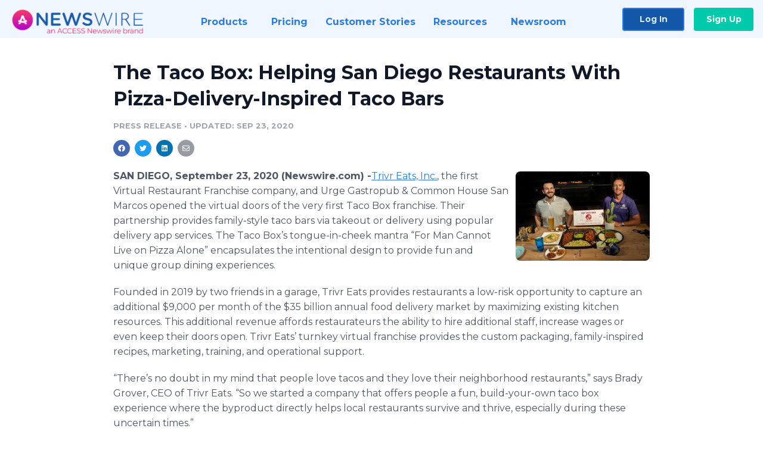

--- FILE ---
content_type: text/html; charset=utf-8
request_url: https://www.newswire.com/news/the-taco-box-helping-san-diego-restaurants-with-pizza-delivery-21221825
body_size: 11646
content:

<!DOCTYPE html>
<html lang="en" class="newswire website bs4
                ">
<head>

    <meta name="csrf-token" content="g2qFT9zckfyAx2tLBrP6i2rWswAAqrmd1zC3kMum" />
    <meta charset="utf-8" />
    <meta name="viewport" content="width=device-width, initial-scale=1" />
    <base href="https://www.newswire.com/" />

    
    <title>
                                    The Taco Box: Helping San Diego Restaurants With Pizza-Delivery-Inspired Taco Bars |
                                    Newswire
            </title>

    
    
    
            <link rel="canonical" href="https://www.newswire.com/news/the-taco-box-helping-san-diego-restaurants-with-pizza-delivery-21221825" />
        <meta name="twitter:card" content="summary_large_image" />
    <meta name="twitter:title" content="The Taco Box: Helping San Diego Restaurants With Pizza-Delivery-Inspired Taco Bars" />
    <meta name="twitter:description" content="​​​​​Trivr Eats, Inc., the first Virtual Restaurant Franchise company, and Urge Gastropub &amp;amp; Common House San Marcos opened the virtual doors ..." />

    <meta property="og:url" content="https://www.newswire.com/news/the-taco-box-helping-san-diego-restaurants-with-pizza-delivery-21221825" />
    <meta property="og:title" content="The Taco Box: Helping San Diego Restaurants With Pizza-Delivery-Inspired Taco Bars" />
    <meta property="og:description" content="" />
    <meta property="fb:app_id" content="586234651427775" />

    
    
                            <meta name="twitter:image" content="https://cdn.nwe.io/files/x/ca/77/d3a4f312af1d77e739dc97936d83.jpg" />
        <meta property="og:image" content="https://cdn.nwe.io/files/x/ca/77/d3a4f312af1d77e739dc97936d83.jpg" />
        <meta property="og:image:width" content="1200" />
        <meta property="og:image:height" content="628" />
    
    <meta name="description" content="" />
    <meta name="keywords" content="COVID-19, Delivery, Family, Franchise, Pizza, Restaurant, San Diego, Startup, Tacos, Take Out, Technology, Virtual Restaurant" />


    <link rel="preconnect" href="https://fonts.googleapis.com"> 
<link rel="preconnect" href="https://fonts.gstatic.com" crossorigin> 
<link rel="stylesheet" href="//fonts.googleapis.com/css?family=Open+Sans:300,400,600,700,800,300italic,400italic,600italic,700italic" />
<link rel="stylesheet" href="//fonts.googleapis.com/css?family=Montserrat:300,400,500,600,700" />

    
    <link rel="stylesheet" href="https://cdn.nwe.io/assets/loader/1e5077fc26cc0d831be279a19a67f0355e65f37b563910d2eb9b3330d6323789.css">

    <!--[if lt IE 9]><script src="https://cdn.nwe.io/assets/loader/8b573b860cec1ce2b310a7f2ab1c405ce8f0ba7faea920a11c29a77ca0b419cd.js" class="js-loader"></script>
<![endif]-->
    <!--[if IE]><meta http-equiv="X-UA-Compatible" content="IE=edge,chrome=1" /><![endif]-->

    <script>

window._defer_callback_jQuery = [];
window._defer_callback = [];

window.$ = function(callback) {
	if (typeof callback === 'function')
		_defer_callback_jQuery.push(callback);
};

window.defer = function(callback) {
	if (typeof callback === 'function')
		_defer_callback.push(callback);
};

// replacement for $(window).on('load', ...);
// that handles the case where window is already loaded
window.deferUntilComplete = function(callback) {
	if (document.readyState !== 'complete')
		return window.addEventListener('load', callback);
	return callback();
};

</script>

    <link href="https://cdn.nwe.io/assets/im/favicon.ico?0587e58ba" type="image/x-icon" rel="shortcut icon" />
    <link href="https://cdn.nwe.io/assets/im/favicon.ico?0587e58ba" type="image/x-icon" rel="icon" />

    <!-- Google Tag Manager -->
<!-- Start GTM Dependency -->
<script>
// Initialize backend session from FullStory session url
window['_fs_ready'] = () => {
    const sessionUrl = FS.getCurrentSessionURL();
    const savedSession = "";

    if (sessionUrl && sessionUrl !== savedSession) {
        const formData = new FormData();
        formData.append('url', sessionUrl);
        fetch("https:\/\/www.newswire.com\/api\/session\/fullstory", {
            method: 'POST',
            body: formData,
            headers: {Accept: 'application/json'}
        })
        .catch(() => {
            console.warn('Fullstory session error.');
        })
    }
};

</script>
<!-- End GTM Dependency -->
<!-- Google Tag Manager Datalayer-->
<script type="application/javascript">
window.dataLayer = window.dataLayer || [];

dataLayer.push({
    'isUserOnline': false,
    'isAdminOnline': false,
    'isUserPanel': false,
    'brandName': "Newswire",
    'isFullStoryEnabled': false,
    'isCollab': false,
    'isMediaRoom': false,
    'isSalesGeneration': false,
    'isNewswirePlatform': true,
    })
</script>
<!-- Google Tag Manager Datalayer-->

<script>(function(w,d,s,l,i){w[l]=w[l]||[];w[l].push({'gtm.start':
new Date().getTime(),event:'gtm.js'});var f=d.getElementsByTagName(s)[0],
j=d.createElement(s),dl=l!='dataLayer'?'&l='+l:'';j.async=true;j.src=
'https://www.googletagmanager.com/gtm.js?id='+i+dl;f.parentNode.insertBefore(j,f);
})(window,document,'script','dataLayer', "GTM-TKKB8JX");</script>
<!-- End Google Tag Manager -->
    <meta name="google-site-verification" content="q8ryY6fz2fhB9rFoyyhK0b6aq7qYS99CRThypWPaZOA" />

        <link rel="canonical" href="https://www.newswire.com/view/content/the-taco-box-helping-san-diego-restaurants-with-pizza-delivery-21221825" />
    
    <script>

    CKEDITOR_BASEPATH  = "https:\/\/cdn.nwe.io\/assets\/lib\/ckeditor\/";
    NR_USER_ID         = null;
    RELATIVE_URI       = "view\/content\/the-taco-box-helping-san-diego-restaurants-with-pizza-delivery-21221825";
    ASSETS_VERSION     = "0587e58ba";
    IS_DEVELOPMENT     = false;
    IS_PRODUCTION      = true;
    ASSETS_BASE        = "https:\/\/cdn.nwe.io\/assets\/";

    </script>

    
</head>
<body class="relative">
    <!-- Google Tag Manager (noscript) -->
<noscript><iframe src="https://www.googletagmanager.com/ns.html?id=GTM-TKKB8JX"
height="0" width="0" style="display:none;visibility:hidden"></iframe></noscript>
<!-- End Google Tag Manager (noscript) -->
    
    <!--[if lt IE 8]><p class="chromeframe">You are using an <strong>outdated</strong> browser.
    Please <a href="http://browsehappy.com/">upgrade your browser</a> or
    <a href="http://www.google.com/chromeframe/?redirect=true">activate Google Chrome Frame</a>
    to improve your experience.</p><![endif]-->

    <div id="fb-root"></div>
<!-- Start Navigation -->
<div class="nw-navigation-section " data-state="close">
    <link rel="stylesheet" href="https://cdn.nwe.io/assets_v3/css/components/navigation.css?id=0b9eb035dcdc3edca30889d785bedfcf" />
    <header class="nw-navigation">
        <nav class="nw-navigation__nav" aria-label="Main">
            <a class="nw-navigation__brand" href="/">
                <!-- Desktop logo (hidden on mobile) -->
                <img class="nw-navigation__brand-logo--desktop" width="969" height="194" src="https://cdn.nwe.io/assets/im/website_alt/newswire_ANW_logo.png?v=4fa7a5154" alt="Newswire">
                <!-- Mobile logo (hidden on desktop) -->
                <img class="nw-navigation__brand-logo--mobile" width="120" height="24" src="https://cdn.nwe.io/assets/im/website_alt/logo.svg?v=4fa7a5154" alt="Newswire">
            </a>
            <a role="button" aria-label="navigation toggle" tabindex="0" class="nw-navigation__toggle-wrapper">
                <span class="nw-navigation__toggle"></span>
            </a>
            <menu class="nw-navigation__menu">
                <li data-active-listen class="nw-navigation__item parent" data-state="close">
                    <span class="nw-navigation__item-text">
                        <span class="nw-navigation__item-text-title">Products<span class="fal fa-angle-down"></span>
                        </span>
                    </span>
                    <menu class="nw-navigation__subitems">
                        <li class="nw-navigation__subitem">
                            <a class="nw-navigation__subitem-text nw-navigation__icon nw-navigation__icon--pr-distro"
                                href="https://www.newswire.com/press-release-distribution">
                                Press Release Distribution
                            </a>
                        </li>
                        <li class="nw-navigation__subitem">
                            <a class="nw-navigation__subitem-text nw-navigation__icon nw-navigation__icon--puzzle"
                                href="https://www.newswire.com/press-release-optimizer">
                                Press Release Optimizer
                            </a>
                        </li>
                        <li class="nw-navigation__subitem">
                            <a class="nw-navigation__subitem-text nw-navigation__icon nw-navigation__icon--media-suite"
                                href="https://www.newswire.com/media-suite">
                                Media Suite
                            </a>
                        </li>
                        <li class="nw-navigation__subitem">
                            <a class="nw-navigation__subitem-text nw-navigation__icon nw-navigation__icon--media-db"
                                href="https://www.newswire.com/media-database">
                                Media Database
                            </a>
                        </li>
                        <li class="nw-navigation__subitem">
                            <a class="nw-navigation__subitem-text nw-navigation__icon nw-navigation__icon--media-pitching"
                                href="https://www.newswire.com/media-pitching">
                                Media Pitching
                            </a>
                        </li>
                        <li class="nw-navigation__subitem">
                            <a class="nw-navigation__subitem-text nw-navigation__icon nw-navigation__icon--media-monitoring"
                                href="https://www.newswire.com/media-monitoring">
                                Media Monitoring
                            </a>
                        </li>
                        <li class="nw-navigation__subitem">
                            <a class="nw-navigation__subitem-text nw-navigation__icon nw-navigation__icon--analytics"
                                href="https://www.newswire.com/analytics">
                                Analytics
                            </a>
                        </li>
                        <li class="nw-navigation__subitem">
                            <a class="nw-navigation__subitem-text nw-navigation__icon nw-navigation__icon--newsrooms"
                                href="https://www.newswire.com/media-room">
                                Media Room
                            </a>
                        </li>
                    </menu>
                </li>

                <li data-active-listen class="nw-navigation__item">
                    <a class="nw-navigation__item-text" href="https://www.newswire.com/pricing">
                    <span class="nw-navigation__item-text-title">Pricing</span></a>
                </li>

                <li data-active-listen class="nw-navigation__item">
                    <a class="nw-navigation__item-text" href="https://www.newswire.com/customer-success-stories">
                    <span class="nw-navigation__item-text-title">Customer Stories</span></a>
                </li>

                <li data-active-listen class="nw-navigation__item parent" data-state="close">
                    <span class="nw-navigation__item-text">
                        <span class="nw-navigation__item-text-title">Resources<span class="fal fa-angle-down"></span></span>
                    </span>
                    <menu class="nw-navigation__subitems">
                        <li class="nw-navigation__subitem">
                            <a class="nw-navigation__subitem-text nw-navigation__icon nw-navigation__icon--education"
                                href="https://www.newswire.com/resources">
                                Education
                            </a>
                        </li>
                        <li class="nw-navigation__subitem">
                            <a class="nw-navigation__subitem-text nw-navigation__icon nw-navigation__icon--blog"
                                href="https://www.newswire.com/blog">
                                Blog
                            </a>
                        </li>
                        <li class="nw-navigation__subitem">
                            <a class="nw-navigation__subitem-text nw-navigation__icon nw-navigation__icon--planner"
                                href="https://www.newswire.com/planner/intro">
                                PR & Earned Media Planner
                            </a>
                        </li>
                        <li class="nw-navigation__subitem">
                            <a class="nw-navigation__subitem-text nw-navigation__icon nw-navigation__icon--journalists"
                                href="https://www.newswire.com/journalists">
                                For Journalists
                            </a>
                        </li>
                        <li class="nw-navigation__subitem">
                            <a class="nw-navigation__subitem-text nw-navigation__icon nw-navigation__icon--feed"
                                href="https://www.newswire.com/feeds">
                                RSS Feeds
                            </a>
                        </li>
                        <li class="nw-navigation__subitem">
                            <a class="nw-navigation__subitem-text nw-navigation__icon nw-navigation__icon--support"
                                href="mailto:support@newswire.com">
                                Support
                            </a>
                        </li>
                    </menu>
                </li>

                <li data-active-listen class="nw-navigation__item">
                    <a class="nw-navigation__item-text" href="https://www.newswire.com/newsroom">
                    <span class="nw-navigation__item-text-title">Newsroom</span></a>
                </li>

                <li class="nw-navigation__item buttons">
                    <a class="nw-navigation__item-text login" href="https://app.accessnewswire.com/login/newswire">Log In</a>
                    <a class="nw-navigation__item-text signup" href="https://app.accessnewswire.com/login/newswire">Sign Up</a>
                </li>
            </menu>
        </nav>
    </header>

    
    <script type="application/javascript">
        (() => {

            // setTimeout to remove from current blocking stack to allow content/scripts to load prior
            setTimeout(() => {
                initNavActiveFunctionality();
                initNavToggleFunctionality();
            });

            /**
             * Active menu item based on the url and toggle submenu
             *
             * @return  void
             */
            function initNavActiveFunctionality() {
                const pageUrl = window.location.href;
                Array.from(document.querySelectorAll('[data-active-listen]')).forEach(element => {
                    handleActiveElement(element, pageUrl);
                });
            }

            /**
             * Active sandwich icon and submenu click functionality
             *
             * @return  void
             */
            function initNavToggleFunctionality() {
                // Responsive sandwich icon click functionality
                setToggleState('.nw-navigation__toggle-wrapper', '.nw-navigation-section');
                // Responsive submenu click functionality
                setToggleState('.nw-navigation__item.parent');
            }

            /**
             * Set the element class to is-active if it contains one or more link to the current page
             *
             * @param  {HTMLElement} element The element holding possible links
             * @param  {string} pageUrl The page url string
             * @return  void
             */
            function handleActiveElement(element, pageUrl) {
                let isActive;
                for (const link of [...element.querySelectorAll('a')]) {
                    isActive = false;
                    if (!link.href) {
                        console.error('There should be at least one valid link under elements with data-active-listen attribute');
                        return;
                    }
                    // Newsroom submenu edge cases
                    if (element.className.includes('nw-subnavigation__item')
                        && link.pathname === '/newsroom'
                        && /\/newsroom\/./.test(pageUrl)
                        && !pageUrl.includes('/newsroom/page')) {

                        continue;
                    }

                    // All other links
                    if (pageUrl.includes(link.href)
                        && !pageUrl.includes(`${link.href}-`)
                        && !pageUrl.includes(`${link.href}_`)) {

                        isActive = true;
                        link.classList.add('is-active');
                        break;
                    }
                }

                if (isActive) {
                    element.classList.add('is-active');
                }
            }


            /**
             * Toggle open|close states
             *
             * @param  {string} clickElement The element watching for the event
             * @param  {string|null} stateElement The element holding the state, null when state and event element are the same
             * @return  void
             */
            function setToggleState(clickElementSelector, stateElementSelector = null) {
                const stateElements = [];
                for (const clickElement of [...document.querySelectorAll(clickElementSelector)]) {
                    const stateElement = stateElementSelector ? document.querySelector(stateElementSelector) : clickElement;
                    if (!stateElement) {
                        return;
                    }
                    stateElements.push(stateElement);
                    clickElement.addEventListener('mousedown', () => {
                        stateElements.forEach(element => {
                            if (element && element !== stateElement) {
                                element.dataset.state = 'close';
                            }
                        });
                        stateElement.dataset.state = stateElement.dataset.state === 'open' ? 'close' : 'open';
                    });
                }
            }

        })();
    </script>
</div>
<!-- End Navigation -->
<div class="main-content">

        
    <section class="content-view">

        <div id="cv-container" class="content-type-pr">
                <main role="main">
    <section class="pr-section empty-company">
        <div class="pr-body-wrapper">
            <article class="pr-body">
                <div id="feedback">
</div>
                
                
                <h1 class="article-header">The Taco Box: Helping San Diego Restaurants With Pizza-Delivery-Inspired Taco Bars</h1>

                <div class="article-info">
        <span class="ai-category">Press Release</span>
    <span class="dash">•</span>
        <span class="ai-date">
                                    <span class="status-true">
                                    updated: Sep 23, 2020                            </span>
            </span>
</div>
                
                <link rel="stylesheet" href="https://cdn.nwe.io/assets_v3/css/components/content-share.css?id=b7b38a2f11903377764d63cfacf2a9e6" />
<nav class="content-share">
    <ul class="content-share__list ">
            <li class="content-share__list-item content-share__list-item--facebook"
            onclick="window.open(&#039;https://www.facebook.com/share.php?u=https://www.newswire.com/news/the-taco-box-helping-san-diego-restaurants-with-pizza-delivery-21221825&#039;, &#039;_blank&#039;, &#039;toolbar=0,status=0,width=626,height=436&#039;)">
            <a target="_blank"
                title="Share with facebook"
                href=" #"
                aria-label="Share: facebook">
            </a>
        </li>
            <li class="content-share__list-item content-share__list-item--twitter"
            onclick="window.open(&#039;https://twitter.com/intent/tweet?text=The%20Taco%20Box%3A%20Helping%20San%20Diego%20Restaurants%20With%20Pizza-Delivery-Inspired%20Taco%20Bars+https://www.newswire.com/news/the-taco-box-helping-san-diego-restaurants-with-pizza-delivery-21221825&#039;, &#039;_blank&#039;, &#039;toolbar=0,status=0,width=626,height=436&#039;)">
            <a target="_blank"
                title="Share with twitter"
                href=" #"
                aria-label="Share: twitter">
            </a>
        </li>
            <li class="content-share__list-item content-share__list-item--linkedin"
            onclick="window.open(&#039;https://www.linkedin.com/sharing/share-offsite/?url=https://www.newswire.com/news/the-taco-box-helping-san-diego-restaurants-with-pizza-delivery-21221825&#039;, &#039;_blank&#039;, &#039;toolbar=0,status=0,width=626,height=436&#039;)">
            <a target="_blank"
                title="Share with linkedin"
                href=" #"
                aria-label="Share: linkedin">
            </a>
        </li>
            <li class="content-share__list-item content-share__list-item--email"
            onclick="">
            <a target="_blank"
                title="Share with email"
                href=" mailto:?subject=The%20Taco%20Box%3A%20Helping%20San%20Diego%20Restaurants%20With%20Pizza-Delivery-Inspired%20Taco%20Bars&amp;body=https://www.newswire.com/news/the-taco-box-helping-san-diego-restaurants-with-pizza-delivery-21221825"
                aria-label="Share: email">
            </a>
        </li>
        </ul>
</nav>

                                    
                                        <a href="https://cdn.nwe.io/files/x/3f/6e/a5a55edd4a2ea687a8f96a390bd4.jpg"
                        class="use-lightbox feature-media feature-media--thumbnail"
                        data-alt="Frank Chiodo and Brady Grover - Co Founders"
                        data-caption="The founders with a Fiesta Box after a long, successful photoshoot for Uber Eats. They may have downed the tacos and beer right after this shot was taken."
                        content="https://cdn.nwe.io/files/x/3f/6e/a5a55edd4a2ea687a8f96a390bd4.jpg"
                        title="Frank Chiodo and Brady Grover - Co Founders">

                        <img src="https://cdn.nwe.io/files/x/c0/24/3d5d9df6cb71a0fd57f0c7453689.jpg"
                            alt="Frank Chiodo and Brady Grover - Co Founders"
                            class="feature-media__img"
                            width="225"
                            height="150"/>
                    </a>
                                    
                <div class="pr-html">
                    <p>    <strong class="date-line">
        SAN DIEGO, September 23, 2020 (Newswire.com)
        -
    </strong><a href="https://stats.nwe.io/x/html?final=[base64]&amp;sig=q0116uBtWTavHjkX9n-V5ybFndBwOxhO3dWICrE93wCJotN1sxIvXc_zdtqX8-arZbYDfD0B45BaGRsoTtBPiA&amp;hit%2Csum=WyIzM3RlMzAiLCIzM3RlMzEiLCIzM3RlMzIiXQ" rel="nofollow" target="_blank">​​​​​Trivr Eats, Inc.</a>, the first Virtual Restaurant Franchise company, and Urge Gastropub &amp; Common House San Marcos&nbsp;opened the virtual doors of the very first Taco Box franchise. Their partnership provides family-style taco bars via takeout or delivery using popular delivery app services. The Taco Box’s tongue-in-cheek mantra&nbsp;“For Man Cannot Live on Pizza Alone” encapsulates the intentional design to provide fun and unique group dining experiences.</p>
<p>Founded in 2019 by two friends in a garage, Trivr Eats provides restaurants a low-risk opportunity to capture an additional $9,000 per month of the $35 billion annual food delivery market by maximizing existing kitchen resources. This additional revenue affords restaurateurs the ability to hire additional staff, increase wages&nbsp;or even keep their doors open. Trivr Eats’ turnkey virtual franchise provides the custom packaging, family-inspired recipes, marketing, training, and operational support.</p>
<p>“There’s no doubt in my mind that people love tacos and they love their neighborhood restaurants,” says Brady Grover, CEO of Trivr Eats. “So we started a company that offers people a fun, build-your-own taco box experience where the byproduct directly helps local restaurants survive and thrive, especially during these uncertain times.”</p>
<p>“Before I met Frank and Brady, I was skeptical about launching an item like this out of our kitchen. We do our best to run a tight ship. However, after getting to know the guys, I’ve found that they are both passionate entrepreneurs who are willing to do what it takes to make Trivr Eats a success,” says Grant Tondro, co-founder of Urge Gastropub and 3 Local Brothers.&nbsp;</p>
<p>The Taco Box currently offers two ready-to-eat package sizes with the Family Taco Boxes feeding 3-4 persons at $39.99 and Fiesta Taco Boxes feeding 5-7 persons at $79.99. The Taco Box is now available to order using popular delivery apps such as <a href="https://stats.nwe.io/x/html?final=[base64]&amp;sig=YVCR1HRsB_foHck4tA9X0O7uatU8ywe6FUDUh3tbtoBGJIejMM3pv6wDUBx5qybx06Y-mzaaN82TmRy3k3dOJg&amp;hit%2Csum=WyIzM3RlMzMiLCIzM3RlMzQiLCIzM3RlMzIiXQ" rel="nofollow" target="_blank">Grubhub</a>, <a href="https://stats.nwe.io/x/html?final=aHR0cHM6Ly93d3cuZG9vcmRhc2guY29tL3N0b3JlL3RoZS10YWNvLWJveC1zYW4tbWFyY29zLTEwNzcwOTMvZW4tVVMvP3V0bV9tZWRpdW09d2Vic2l0ZSZ1dG1fc291cmNlPXBhcnRuZXItbGluaw&amp;sig=QqQKiZwR_LjQsb2RzmqajiICP9tYtwGEs8JzwJDpwL0vsBDN_cVwL95w0CEaaLepGTS1xgvFELYaK6zB6x5Z0g&amp;hit%2Csum=WyIzM3RlMzUiLCIzM3RlMzYiLCIzM3RlMzIiXQ" rel="nofollow" target="_blank">DoorDash</a>, <a href="https://stats.nwe.io/x/html?final=[base64]&amp;sig=v6xQUtzuHi-ewfJmpFMlNx5V_bKpSbM24cxC7Vz8bG69Z4H62GRDa2FinW7taeDQ2lN5IgTpIp3_BvqaG1bNYw&amp;hit%2Csum=WyIzM3RlMzciLCIzM3RlMzgiLCIzM3RlMzIiXQ" rel="nofollow" target="_blank">Uber Eats</a>, and <a href="https://stats.nwe.io/x/html?final=aHR0cHM6Ly9wb3N0bWF0ZXMuY29tL21lcmNoYW50L3RoZS10YWNvLWJveC1zYW4tbWFyY29z&amp;sig=RssEqJ18Cau3n5V7wpcEn8Y2MbzDGKkksg70UiEFYCp2MKDyoNGkfA18cmHbTgyQiZMycCKSJghauIBkow2vWw&amp;hit%2Csum=WyIzM3RlMzkiLCIzM3RlM2EiLCIzM3RlMzIiXQ" rel="nofollow" target="_blank">Postmates</a> in the San Marcos, California,&nbsp;area.</p>
<p>Trivr Eats is focused on a successful launch with Urge Gastropub, and it is accepting restaurants on its growing waitlist. To be added to the list or for more information, please go to <a href="https://stats.nwe.io/x/html?final=[base64]&amp;sig=TIn11IEHzXNXWD7HRhYd0NVhDMpBoV0PsDr29te4RbvAIhT0vf2FCf3GVvz_S1nJ_UTZGTk_jZOxgwr7-hHSgQ&amp;hit%2Csum=WyIzM3RlM2IiLCIzM3RlM2MiLCIzM3RlMzIiXQ" rel="nofollow" target="_blank">https://www.trivreats.com/trivr-eats-virtual-restaurant-franchise</a>.</p>
<p><strong>Trivr Eats:</strong></p>
<p>Trivr Eats is a virtual restaurant franchise company headquartered in San Marcos, California, that immaculately conceived The Taco Box franchise. Prepared by local restaurants, The Taco Box offers ready-to-eat taco bars for family, friends, and coworkers/enemies. The Taco Boxes are naturally gluten-free with vegan options available and are delivered to consumers via popular delivery apps. <a href="https://stats.nwe.io/x/html?final=[base64]&amp;sig=q0116uBtWTavHjkX9n-V5ybFndBwOxhO3dWICrE93wCJotN1sxIvXc_zdtqX8-arZbYDfD0B45BaGRsoTtBPiA&amp;hit%2Csum=WyIzM3RlMzAiLCIzM3RlM2QiLCIzM3RlMzIiXQ" rel="nofollow" target="_blank">www.trivreats.com</a>&nbsp;</p>
<p><strong>Urge Gastropub:</strong></p>
<p>Founded in 2017, Urge Gastropub &amp; Common House is a one-stop entertainment destination. Great comfort foods, wines, craft cocktails and an extensive beer list are accompanied with bowling, bocce ball, corn hole, and a ton of fun! The philosophy - prepare American bar food classics using the best local products, while providing unpretentious and friendly service ... with great drinks to wash it all down. <a href="https://stats.nwe.io/x/html?final=[base64]&amp;sig=SaPthpgTUMqCa3__bbMM1ZIWgH5IUxaYl2snjdEpFs_i8G9bN70R7xT29THvYN4S4tN8-p9t7XNM1zRbBQmCnA&amp;hit%2Csum=WyIzM3RlM2UiLCIzM3RlM2YiLCIzM3RlMzIiXQ" rel="nofollow" target="_blank">www.urgegastropub.com</a></p>
<p><strong>CONTACT:<br>Frank&nbsp;Chiodo, Co-Founder<br>(760) 205-9999<br>media@trivreats.com</strong></p>

                    <!-- DEPRECATED. We have now removed most scraped content -->
                    
                                            <p class="text-alt">Source: Trivr Eats, Inc.</p>
                    
                                                        </div>

                                                    <div class="pr-subsection">
                        <h4 class="feature-text">Tags</h4>
                        <ul class="tag-list">
                                                    <li class="tag-list__item">
                                <a href="newsroom/tag/covid-19" target="_blank" >COVID-19</a>
                            </li>
                                                    <li class="tag-list__item">
                                <a href="newsroom/tag/delivery" target="_blank" >Delivery</a>
                            </li>
                                                    <li class="tag-list__item">
                                <a href="newsroom/tag/family" target="_blank" >Family</a>
                            </li>
                                                    <li class="tag-list__item">
                                <a href="newsroom/tag/franchise" target="_blank" >Franchise</a>
                            </li>
                                                    <li class="tag-list__item">
                                <a href="newsroom/tag/pizza" target="_blank" >Pizza</a>
                            </li>
                                                    <li class="tag-list__item">
                                <a href="newsroom/tag/restaurant" target="_blank" >Restaurant</a>
                            </li>
                                                    <li class="tag-list__item">
                                <a href="newsroom/tag/san-diego" target="_blank" >San Diego</a>
                            </li>
                                                    <li class="tag-list__item">
                                <a href="newsroom/tag/startup" target="_blank" >Startup</a>
                            </li>
                                                    <li class="tag-list__item">
                                <a href="newsroom/tag/tacos" target="_blank" >Tacos</a>
                            </li>
                                                    <li class="tag-list__item">
                                <a href="newsroom/tag/take-out" target="_blank" >Take Out</a>
                            </li>
                                                    <li class="tag-list__item">
                                <a href="newsroom/tag/technology" target="_blank" >Technology</a>
                            </li>
                                                    <li class="tag-list__item">
                                <a href="newsroom/tag/virtual-restaurant" target="_blank" >Virtual Restaurant</a>
                            </li>
                                                </ul>
                    </div>
                
                                                    <div class="pr-subsection">
                                                <link rel="stylesheet" href="https://cdn.nwe.io/assets_v3/css/components/pr-links.css?id=8f71d8e8ccf7ae7ef1cca39f7a96c0a1" />
<h5 class="pr-links__heading">Additional Links</h5>
<ul class="pr-links">
    <li class="pr-links__item">
        <a class="pr-links__link"
            href="https://www.thetacoboxsd.com/?utm_source=pr%20web&amp;utm_medium=press%20release&amp;utm_campaign=taco%20box%20first%20franchise%20announcement&amp;utm_content=2285685"
            target="_blank"
            rel="noopener noreferrer">
            <i class="pr-links__icon"></i> The Taco Box
        </a>
    </li>
</ul>
                    </div>
                            </article>
        </div>

        <div class="pr-sidebar-wrapper">
            <div class="pr-sidebar">
                
                                                            <h4 class="pr-sidebar__title">
                            About Trivr Eats                                                    </h4>
                    
                                    

                            </div>
                    </div>
    </section>
</main>

<script type="application/ld+json">
    {"@context":"https:\/\/schema.org","@type":"NewsArticle","headline":"The Taco Box: Helping San Diego Restaurants With Pizza-Delivery-Inspired Taco Bars","image":["https:\/\/cdn.nwe.io\/files\/x\/96\/d9\/c78248e78c518862bcfcc8e7bb18.jpg"],"datePublished":"2020-09-23T13:05:00.000000Z","dateModified":"2020-09-23T13:05:02.000000Z","articleBody":"\n\u003Cp\u003E\u003Ca href=\u0022https:\/\/www.trivreats.com\/?utm_source=pr%20web\u0026amp;utm_medium=press%20release\u0026amp;utm_campaign=taco%20box%20first%20franchise%20announcement\u0026amp;utm_content=2285685\u0022\u003E\u200b\u200b\u200b\u200b\u200bTrivr Eats, Inc.\u003C\/a\u003E, the first Virtual Restaurant Franchise company, and Urge Gastropub \u0026amp; Common House San Marcos\u00a0opened the virtual doors of the very first Taco Box franchise. Their partnership provides family-style taco bars via takeout or delivery using popular delivery app services. The Taco Box\u2019s tongue-in-cheek mantra\u00a0\u201cFor Man Cannot Live on Pizza Alone\u201d encapsulates the intentional design to provide fun and unique group dining experiences.\u003C\/p\u003E\n\u003Cp\u003EFounded in 2019 by two friends in a garage, Trivr Eats provides restaurants a low-risk opportunity to capture an additional $9,000 per month of the $35 billion annual food delivery market by maximizing existing kitchen resources. This additional revenue affords restaurateurs the ability to hire additional staff, increase wages\u00a0or even keep their doors open. Trivr Eats\u2019 turnkey virtual franchise provides the custom packaging, family-inspired recipes, marketing, training, and operational support.\u003C\/p\u003E\n\u003Cp\u003E\u201cThere\u2019s no doubt in my mind that people love tacos and they love their neighborhood restaurants,\u201d says Brady Grover, CEO of Trivr Eats. \u201cSo we started a company that offers people a fun, build-your-own taco box experience where the byproduct directly helps local restaurants survive and thrive, especially during these uncertain times.\u201d\u003C\/p\u003E\n\u003Cp\u003E\u201cBefore I met Frank and Brady, I was skeptical about launching an item like this out of our kitchen. We do our best to run a tight ship. However, after getting to know the guys, I\u2019ve found that they are both passionate entrepreneurs who are willing to do what it takes to make Trivr Eats a success,\u201d says Grant Tondro, co-founder of Urge Gastropub and 3 Local Brothers.\u00a0\u003C\/p\u003E\n\u003Cp\u003EThe Taco Box currently offers two ready-to-eat package sizes with the Family Taco Boxes feeding 3-4 persons at $39.99 and Fiesta Taco Boxes feeding 5-7 persons at $79.99. The Taco Box is now available to order using popular delivery apps such as \u003Ca href=\u0022https:\/\/www.grubhub.com\/restaurant\/the-taco-box-255-redel-rd-san-marcos\/2285685?classicAffiliateId=%2Fr%2Fw%2F2285685%2F\u0026amp;utm_campaign=order%20online\u0026amp;utm_content=2285685\u0026amp;utm_medium=OOL\u0026amp;utm_source=kitchen.grubhub.com\u0022\u003EGrubhub\u003C\/a\u003E, \u003Ca href=\u0022https:\/\/www.doordash.com\/store\/the-taco-box-san-marcos-1077093\/en-US\/?utm_medium=website\u0026amp;utm_source=partner-link\u0022\u003EDoorDash\u003C\/a\u003E, \u003Ca href=\u0022https:\/\/order.ubereats.com\/san-diego\/food-delivery\/the-taco-box\/GMRHKjOhSQmJmJntlWdC9w?pl=[base64]%3D\u0022\u003EUber Eats\u003C\/a\u003E, and \u003Ca href=\u0022https:\/\/postmates.com\/merchant\/the-taco-box-san-marcos\u0022\u003EPostmates\u003C\/a\u003E in the San Marcos, California,\u00a0area.\u003C\/p\u003E\n\u003Cp\u003ETrivr Eats is focused on a successful launch with Urge Gastropub, and it is accepting restaurants on its growing waitlist. To be added to the list or for more information, please go to \u003Ca href=\u0022https:\/\/www.trivreats.com\/trivr-eats-virtual-restaurant-franchise?utm_source=pr%20web\u0026amp;utm_medium=press%20release\u0026amp;utm_campaign=taco%20box%20first%20franchise%20announcement\u0026amp;utm_content=2285685\u0022\u003Ehttps:\/\/www.trivreats.com\/trivr-eats-virtual-restaurant-franchise\u003C\/a\u003E.\u003C\/p\u003E\n\u003Cp\u003E\u003Cstrong\u003ETrivr Eats:\u003C\/strong\u003E\u003C\/p\u003E\n\u003Cp\u003ETrivr Eats is a virtual restaurant franchise company headquartered in San Marcos, California, that immaculately conceived The Taco Box franchise. Prepared by local restaurants, The Taco Box offers ready-to-eat taco bars for family, friends, and coworkers\/enemies. The Taco Boxes are naturally gluten-free with vegan options available and are delivered to consumers via popular delivery apps. \u003Ca href=\u0022https:\/\/www.trivreats.com\/?utm_source=pr%20web\u0026amp;utm_medium=press%20release\u0026amp;utm_campaign=taco%20box%20first%20franchise%20announcement\u0026amp;utm_content=2285685\u0022\u003Ewww.trivreats.com\u003C\/a\u003E\u00a0\u003C\/p\u003E\n\u003Cp\u003E\u003Cstrong\u003EUrge Gastropub:\u003C\/strong\u003E\u003C\/p\u003E\n\u003Cp\u003EFounded in 2017, Urge Gastropub \u0026amp; Common House is a one-stop entertainment destination. Great comfort foods, wines, craft cocktails and an extensive beer list are accompanied with bowling, bocce ball, corn hole, and a ton of fun! The philosophy - prepare American bar food classics using the best local products, while providing unpretentious and friendly service ... with great drinks to wash it all down. \u003Ca href=\u0022https:\/\/sm.urgegastropub.com\/?utm_source=pr%20web\u0026amp;utm_medium=press%20release\u0026amp;utm_campaign=taco%20box%20first%20franchise%20announcement\u0026amp;utm_content=2285685\u0022\u003Ewww.urgegastropub.com\u003C\/a\u003E\u003C\/p\u003E\n\u003Cp\u003E\u003Cstrong\u003ECONTACT:\u003Cbr\u003EFrank\u00a0Chiodo, Co-Founder\u003Cbr\u003E(760) 205-9999\u003Cbr\u003Emedia@trivreats.com\u003C\/strong\u003E\u003C\/p\u003E\n","author":[{"@type":"Organization","name":"Trivr Eats"}],"publisher":{"@type":"Organization","name":"Newswire","logo":{"@type":"ImageObject","url":"https:\/\/cdn.nwe.io\/assets\/im\/website_alt\/logo.svg?v=4fa7a5154"}}}</script>

<script>

    var image = new Image();
    image.src = "https:\/\/stats.nwe.io\/x\/im?ref=WyIycTkzNWoiXQ&hit%2Csum=WyIycTZxdmYiLCIycTZvZjAiLCIycTkzNWoiXQ";

</script>


            </div>
        
    </section>
    
</div>        <!-- Start Footer -->
<link rel="stylesheet" href="https://cdn.nwe.io/assets_v3/css/components/footer.css?id=1d499140ec3ac8fe22ced716c28872f6" />
<footer class="nw-footer" id="nw-footer">
    <div class="nw-footer__wrapper">
        <div class="nw-footer__top">
            <div class="nw-footer__top-left">
                <img width="189" height="24" class="nw-footer__logo" src="https://cdn.nwe.io/assets/im/website_alt/logo.svg?v=4fa7a5154" alt="Newswire">
            </div>
            <div class="nw-footer__top-right">
                                    <div class="nw-footer__pr-guide-wrapper">
                        <div class="nw-footer__pr-guide">
                            <a href="/contact">
                                <button type="button" class="nw-footer__pr-guide__button">Free PR Guide</button>
                            </a>
                        </div>
                    </div>
                            </div>
        </div>
                    <div class="nw-footer__menu">
                <section class="nw-footer__menu-column">
                    <h4 class="nw-footer__menu-heading">Products</h4>
                    <menu class="nw-footer__menu-items">
                        <li><a href="https://www.newswire.com/press-release-distribution">Press Release Distribution</a></li>
                        <li><a href="https://www.newswire.com/financial-distribution">Financial Distribution</a></li>
                        <li><a href="https://www.newswire.com/media-suite">Media Suite</a></li>
                        <li><a href="https://www.newswire.com/media-database">Media Database</a></li>
                        <li><a href="https://www.newswire.com/media-pitching">Media Pitching</a></li>
                        <li><a href="https://www.newswire.com/media-monitoring">Media Monitoring</a></li>
                        <li><a href="https://www.newswire.com/analytics">Analytics</a></li>
                        <li><a href="https://www.newswire.com/media-room">Media Room</a></li>
                        <li><a href="https://www.newswire.com/customer-success">Customer Success</a></li>
                        <li><a href="https://www.newswire.com/press-release-optimizer">Press Release Optimizer</a></li>
                    </menu>
                </section>
                <section class="nw-footer__menu-column">
                    <h4 class="nw-footer__menu-heading">Company</h4>
                    <menu class="nw-footer__menu-items">
                        <li><a href="https://www.newswire.com/about">About Us</a></li>
                        <li><a href="https://www.newswire.com/blog">Blog</a></li>
                        <li><a href="https://www.newswire.com/customer-success-stories">Customer Stories</a></li>
                        <li><a href="https://mediaroom.newswire.com/">Our Media Room</a></li>
                    </menu>
                </section>
                <section class="nw-footer__menu-column">
                    <h4 class="nw-footer__menu-heading">Resources</h4>
                    <menu class="nw-footer__menu-items">
                        <li><a href="https://www.newswire.com/resources">Resource Center</a></li>
                        <li><a href="https://www.newswire.com/journalists">For Journalists</a></li>
                        <li><a href="https://www.newswire.com/newsroom">Newsroom</a></li>
                        <li><a href="https://www.newswire.com/planner">PR and Earned Media Planner</a></li>
                        <li><a href="https://www.newswire.com/feeds">RSS Feeds</a></li>
                        <li><a href="https://www.newswire.com/media-outlets">Media Outlets</a></li>
                    </menu>
                </section>
                <section class="nw-footer__menu-column">
                    <h4 class="nw-footer__menu-heading">Support</h4>
                    <menu class="nw-footer__menu-items">
                        <li><a href="https://www.newswire.com/contact">Contact Us</a></li>
                        <li><a href="mailto:support@newswire.com">Email Support</a></li>
                    </menu>
                </section>
            </div>
                <div class="nw-footer__bottom">
            <div class="nw-footer__bottom-column">
                <div class="nw-footer__bottom-copy">
                    &copy; 2005 - 2026 Newswire
                </div>
            </div>
            <div class="nw-footer__bottom-column">
                <menu class="nw-footer__bottom-social">
                    <li><a class="nw-footer__facebook" href="https://www.facebook.com/inewswire" aria-label="Facebook" rel="noopener" target="_blank"></a></li>
                    <li><a class="nw-footer__twitter" href="https://twitter.com/inewswire" aria-label="Twitter" rel="noopener" target="_blank"></a></li>
                    <li><a class="nw-footer__linkedin" href="https://www.linkedin.com/company/newswire-com" aria-label="LinkedIn" rel="noopener" target="_blank"></a></li>
                    <li><a class="nw-footer__instagram" href="https://www.instagram.com/newswirecom/" aria-label="Instagram" rel="noopener" target="_blank"></a></li>
                </menu>
            </div>
            <div class="nw-footer__bottom-column">
                <menu class="nw-footer__links nw-footer__links--bottom">
                    <li><a href="https://www.newswire.com/terms-of-service">Terms of Service</a></li>
                    <li><a href="https://www.newswire.com/privacy-policy">Privacy</a></li>
                    <li><a href="https://uptime.com/devices/services/60826/f23c95798372fa7b">Uptime</a></li>
                </menu>
            </div>
        </div>
    </div>
    <div class="nw-footer__background"></div>
</footer>
    </section>

    <script> window.$ = undefined; </script>

<script src="https://cdn.nwe.io/assets/loader/1291da06c98fc2806518ad5ccc132f1a3b2403f5b2e7bcf4cb6d9979791d24de.js" class="js-loader"></script>

<script>


if (typeof $ !== 'undefined') {

    window.$window = $(window);
    window.$document = $(document);

    window.deferUntilComplete(function() {

        var oldEventAdd = $.event.add;

        // Intercept $(window).on('load') call and
        // execute the callback immediately if the
        // window has already loaded.
        $.event.add = function( elem, types ) {

            // This misses the multiple-types case but that seems awfully rare
            if (elem === window && types === 'load' && window.document.readyState === 'complete') {
                if (typeof arguments[2] === 'function')
                    arguments[2].call(this);
            }

            return oldEventAdd.apply(this, arguments);

        };

    });
}

</script>

    <script src="https://cdn.nwe.io/assets/loader/01825c035723cc67607591c4693a4958317dd23c1980503a552ef6c803384f31.js" class="js-loader"></script>

    <!--[if lt IE 9]>
    <script src="https://cdn.nwe.io/assets/loader/01825c035723cc67607591c4693a4958317dd23c1980503a552ef6c803384f31.js" class="js-loader"></script>
    <![endif]-->

    <script>

if (window._defer_callback &&
	 window._defer_callback.length) {
	for (var i = 0; i < window._defer_callback.length; i++)
		window._defer_callback[i]();
}

window.defer = function(callback) {
	if (typeof callback === 'function')
		callback();
};

try {
	if (window._defer_callback_jQuery &&
		window._defer_callback_jQuery.length) {
		for (var i = 0; i < window._defer_callback_jQuery.length; i++)
			$(window._defer_callback_jQuery[i]);
	}
}
catch(err) { }

</script>

    <div id="eob">
            </div>
<script defer src="https://static.cloudflareinsights.com/beacon.min.js/vcd15cbe7772f49c399c6a5babf22c1241717689176015" integrity="sha512-ZpsOmlRQV6y907TI0dKBHq9Md29nnaEIPlkf84rnaERnq6zvWvPUqr2ft8M1aS28oN72PdrCzSjY4U6VaAw1EQ==" data-cf-beacon='{"version":"2024.11.0","token":"419f6f5ae088449e83cf87dc2c013fca","server_timing":{"name":{"cfCacheStatus":true,"cfEdge":true,"cfExtPri":true,"cfL4":true,"cfOrigin":true,"cfSpeedBrain":true},"location_startswith":null}}' crossorigin="anonymous"></script>
</body>
</html>
